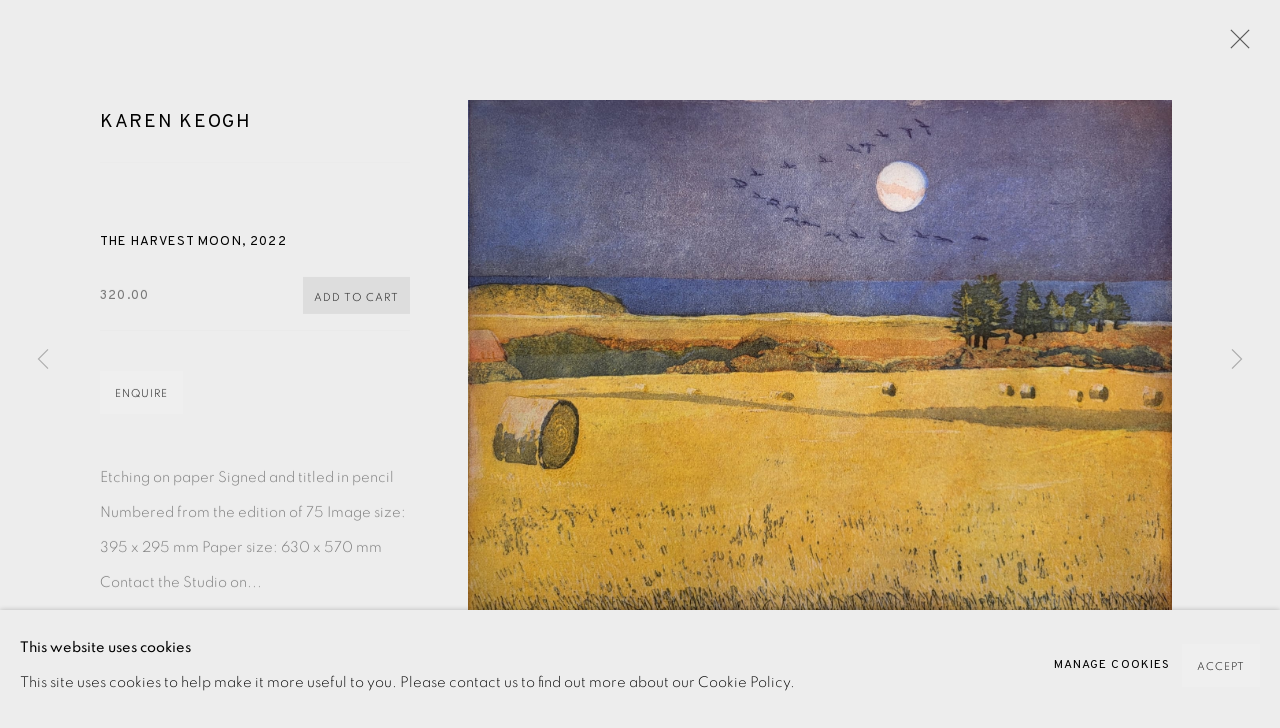

--- FILE ---
content_type: text/html; charset=utf-8
request_url: https://www.eamesfineart.com/artworks/18312-karen-keogh-the-harvest-moon-2022/
body_size: 10957
content:



                        
    <!DOCTYPE html>
    <!-- Site by Artlogic - https://artlogic.net -->
    <html lang="en">
        <head>
            <meta charset="utf-8">
            <title>Karen Keogh, The Harvest Moon, 2022 | Eames Fine Art</title>
        <meta property="og:site_name" content="Eames Fine Art" />
        <meta property="og:title" content="Karen Keogh, The Harvest Moon, 2022" />
        <meta property="og:description" content="Karen Keogh The Harvest Moon, 2022" />
        <meta property="og:image" content="https://artlogic-res.cloudinary.com/w_1800,h_1320,c_limit,f_auto,fl_lossy,q_auto/ws-eamesfineart/usr/images/artworks/main_image/items/d4/d49badb63b0845f6a6f51867dfe5794b/untitled-2.jpg" />
        <meta property="og:image:width" content="1800" />
        <meta property="og:image:height" content="1320" />
        <meta property="twitter:card" content="summary_large_image">
        <meta property="twitter:url" content="https://www.eamesfineart.com/artworks/18312-karen-keogh-the-harvest-moon-2022/">
        <meta property="twitter:title" content="Karen Keogh, The Harvest Moon, 2022">
        <meta property="twitter:description" content="Karen Keogh The Harvest Moon, 2022">
        <meta property="twitter:text:description" content="Karen Keogh The Harvest Moon, 2022">
        <meta property="twitter:image" content="https://artlogic-res.cloudinary.com/w_1800,h_1320,c_limit,f_auto,fl_lossy,q_auto/ws-eamesfineart/usr/images/artworks/main_image/items/d4/d49badb63b0845f6a6f51867dfe5794b/untitled-2.jpg">
        <link rel="canonical" href="https://www.eamesfineart.com/artworks/18312-karen-keogh-the-harvest-moon-2022/" />
        <meta name="google" content="notranslate" />
            <meta name="description" content="Karen Keogh The Harvest Moon, 2022" />
            <meta name="publication_date" content="2018-04-27 13:50:01" />
            <meta name="generator" content="Artlogic CMS - https://artlogic.net" />
            
            <meta name="accessibility_version" content="1.1"/>
            
            
                <meta name="viewport" content="width=device-width, minimum-scale=0.5, initial-scale=1.0" />

            

<link rel="icon" href="/usr/images/preferences/favicongreyround.ico" type="image/x-icon" />
<link rel="shortcut icon" href="/usr/images/preferences/favicongreyround.ico" type="image/x-icon" />

<meta name="application-name" content="Eames Fine Art"/>
<meta name="msapplication-TileColor" content="#ffffff"/>
            
            
            
                <link rel="stylesheet" media="print" href="/lib/g/2.0/styles/print.css">
                <link rel="stylesheet" media="print" href="/styles/print.css">

            <script>
            (window.Promise && window.Array.prototype.find) || document.write('<script src="/lib/js/polyfill/polyfill_es6.min.js"><\/script>');
            </script>


            
		<link data-context="helper" rel="stylesheet" type="text/css" href="/lib/webfonts/font-awesome/font-awesome-4.6.3/css/font-awesome.min.css?c=27042050002205&g=2e0be720df1239772b6bcf7c028cc840"/>
		<link data-context="helper" rel="stylesheet" type="text/css" href="/lib/archimedes/styles/archimedes-frontend-core.css?c=27042050002205&g=2e0be720df1239772b6bcf7c028cc840"/>
		<link data-context="helper" rel="stylesheet" type="text/css" href="/lib/archimedes/styles/accessibility.css?c=27042050002205&g=2e0be720df1239772b6bcf7c028cc840"/>
		<link data-context="helper" rel="stylesheet" type="text/css" href="/lib/jquery/1.12.4/plugins/jquery.archimedes-frontend-core-plugins-0.1.css?c=27042050002205&g=2e0be720df1239772b6bcf7c028cc840"/>
		<link data-context="helper" rel="stylesheet" type="text/css" href="/lib/jquery/1.12.4/plugins/fancybox-2.1.3/jquery.fancybox.css?c=27042050002205&g=2e0be720df1239772b6bcf7c028cc840"/>
		<link data-context="helper" rel="stylesheet" type="text/css" href="/lib/jquery/1.12.4/plugins/fancybox-2.1.3/jquery.fancybox.artlogic.css?c=27042050002205&g=2e0be720df1239772b6bcf7c028cc840"/>
		<link data-context="helper" rel="stylesheet" type="text/css" href="/lib/jquery/1.12.4/plugins/slick-1.8.1/slick.css?c=27042050002205&g=2e0be720df1239772b6bcf7c028cc840"/>
		<link data-context="helper" rel="stylesheet" type="text/css" href="/lib/jquery/plugins/pageload/1.1/jquery.pageload.1.1.css?c=27042050002205&g=2e0be720df1239772b6bcf7c028cc840"/>
		<link data-context="helper" rel="stylesheet" type="text/css" href="/core/dynamic_base.css?c=27042050002205&g=2e0be720df1239772b6bcf7c028cc840"/>
		<link data-context="helper" rel="stylesheet" type="text/css" href="/core/dynamic_main.css?c=27042050002205&g=2e0be720df1239772b6bcf7c028cc840"/>
		<link data-context="helper" rel="stylesheet" type="text/css" href="/core/user_custom.css?c=27042050002205&g=2e0be720df1239772b6bcf7c028cc840"/>
		<link data-context="helper" rel="stylesheet" type="text/css" href="/core/dynamic_responsive.css?c=27042050002205&g=2e0be720df1239772b6bcf7c028cc840"/>
		<link data-context="helper" rel="stylesheet" type="text/css" href="/lib/webfonts/artlogic-site-icons/artlogic-site-icons-1.0/artlogic-site-icons.css?c=27042050002205&g=2e0be720df1239772b6bcf7c028cc840"/>
		<link data-context="helper" rel="stylesheet" type="text/css" href="/lib/jquery/plugins/plyr/3.5.10/plyr.css?c=27042050002205&g=2e0be720df1239772b6bcf7c028cc840"/>
		<link data-context="helper" rel="stylesheet" type="text/css" href="/lib/styles/fouc_prevention.css?c=27042050002205&g=2e0be720df1239772b6bcf7c028cc840"/>
<!-- add crtical css to improve performance -->
		<script data-context="helper"  src="/lib/jquery/1.12.4/jquery-1.12.4.min.js?c=27042050002205&g=2e0be720df1239772b6bcf7c028cc840"></script>
		<script data-context="helper" defer src="/lib/g/2.0/scripts/webpack_import_helpers.js?c=27042050002205&g=2e0be720df1239772b6bcf7c028cc840"></script>
		<script data-context="helper" defer src="/lib/jquery/1.12.4/plugins/jquery.browser.min.js?c=27042050002205&g=2e0be720df1239772b6bcf7c028cc840"></script>
		<script data-context="helper" defer src="/lib/jquery/1.12.4/plugins/jquery.easing.min.js?c=27042050002205&g=2e0be720df1239772b6bcf7c028cc840"></script>
		<script data-context="helper" defer src="/lib/jquery/1.12.4/plugins/jquery.archimedes-frontend-core-plugins-0.1.js?c=27042050002205&g=2e0be720df1239772b6bcf7c028cc840"></script>
		<script data-context="helper" defer src="/lib/jquery/1.12.4/plugins/jquery.fitvids.js?c=27042050002205&g=2e0be720df1239772b6bcf7c028cc840"></script>
		<script data-context="helper" defer src="/core/dynamic.js?c=27042050002205&g=2e0be720df1239772b6bcf7c028cc840"></script>
		<script data-context="helper" defer src="/lib/archimedes/scripts/archimedes-frontend-core.js?c=27042050002205&g=2e0be720df1239772b6bcf7c028cc840"></script>
		<script data-context="helper" defer src="/lib/archimedes/scripts/archimedes-frontend-modules.js?c=27042050002205&g=2e0be720df1239772b6bcf7c028cc840"></script>
		<script data-context="helper" type="module"  traceurOptions="--async-functions" src="/lib/g/2.0/scripts/galleries_js_loader__mjs.js?c=27042050002205&g=2e0be720df1239772b6bcf7c028cc840"></script>
		<script data-context="helper" defer src="/lib/g/2.0/scripts/feature_panels.js?c=27042050002205&g=2e0be720df1239772b6bcf7c028cc840"></script>
		<script data-context="helper" defer src="/lib/g/themes/monochrome/2.0/scripts/script.js?c=27042050002205&g=2e0be720df1239772b6bcf7c028cc840"></script>
		<script data-context="helper" defer src="/lib/archimedes/scripts/json2.js?c=27042050002205&g=2e0be720df1239772b6bcf7c028cc840"></script>
		<script data-context="helper" defer src="/lib/archimedes/scripts/shop.js?c=27042050002205&g=2e0be720df1239772b6bcf7c028cc840"></script>
		<script data-context="helper" defer src="/lib/archimedes/scripts/recaptcha.js?c=27042050002205&g=2e0be720df1239772b6bcf7c028cc840"></script>
            
            

            
                


    <script>
        function get_cookie_preference(category) {
            result = false;
            try {
                var cookie_preferences = localStorage.getItem('cookie_preferences') || "";
                if (cookie_preferences) {
                    cookie_preferences = JSON.parse(cookie_preferences);
                    if (cookie_preferences.date) {
                        var expires_on = new Date(cookie_preferences.date);
                        expires_on.setDate(expires_on.getDate() + 365);
                        console.log('cookie preferences expire on', expires_on.toISOString());
                        var valid = expires_on > new Date();
                        if (valid && cookie_preferences.hasOwnProperty(category) && cookie_preferences[category]) {
                            result = true;
                        }
                    }
                }
            }
            catch(e) {
                console.warn('get_cookie_preference() failed');
                return result;
            }
            return result;
        }

        window.google_analytics_init = function(page){
            var collectConsent = true;
            var useConsentMode = false;
            var analyticsProperties = ['UA-136618251-31'];
            var analyticsCookieType = 'statistics';
            var disableGa = false;
            var sendToArtlogic = true;
            var artlogicProperties = {
                'UA': 'UA-157296318-1',
                'GA': 'G-GLQ6WNJKR5',
            };

            analyticsProperties = analyticsProperties.concat(Object.values(artlogicProperties));

            var uaAnalyticsProperties = analyticsProperties.filter((p) => p.startsWith('UA-'));
            var ga4AnalyticsProperties = analyticsProperties.filter((p) => p.startsWith('G-')).concat(analyticsProperties.filter((p) => p.startsWith('AW-')));

            if (collectConsent) {
                disableGa = !get_cookie_preference(analyticsCookieType);

                for (var i=0; i < analyticsProperties.length; i++){
                    var key = 'ga-disable-' + analyticsProperties[i];

                    window[key] = disableGa;
                }

                if (disableGa) {
                    if (document.cookie.length) {
                        var cookieList = document.cookie.split(/; */);

                        for (var i=0; i < cookieList.length; i++) {
                            var splitCookie = cookieList[i].split('='); //this.split('=');

                            if (splitCookie[0].indexOf('_ga') == 0 || splitCookie[0].indexOf('_gid') == 0 || splitCookie[0].indexOf('__utm') == 0) {
                                //h.deleteCookie(splitCookie[0]);
                                var domain = location.hostname;
                                var cookie_name = splitCookie[0];
                                document.cookie =
                                    cookie_name + "=" + ";path=/;domain="+domain+";expires=Thu, 01 Jan 1970 00:00:01 GMT";
                                // now delete the version without a subdomain
                                domain = domain.split('.');
                                domain.shift();
                                domain = domain.join('.');
                                document.cookie =
                                    cookie_name + "=" + ";path=/;domain="+domain+";expires=Thu, 01 Jan 1970 00:00:01 GMT";
                            }
                        }
                    }
                }
            }

            if (uaAnalyticsProperties.length) {
                (function(i,s,o,g,r,a,m){i['GoogleAnalyticsObject']=r;i[r]=i[r]||function(){
                (i[r].q=i[r].q||[]).push(arguments)},i[r].l=1*new Date();a=s.createElement(o),
                m=s.getElementsByTagName(o)[0];a.async=1;a.src=g;m.parentNode.insertBefore(a,m)
                })(window,document,'script','//www.google-analytics.com/analytics.js','ga');


                if (!disableGa) {
                    var anonymizeIps = false;

                    for (var i=0; i < uaAnalyticsProperties.length; i++) {
                        var propertyKey = '';

                        if (i > 0) {
                            propertyKey = 'tracker' + String(i + 1);
                        }

                        var createArgs = [
                            'create',
                            uaAnalyticsProperties[i],
                            'auto',
                        ];

                        if (propertyKey) {
                            createArgs.push({'name': propertyKey});
                        }

                        ga.apply(null, createArgs);

                        if (anonymizeIps) {
                            ga('set', 'anonymizeIp', true);
                        }

                        var pageViewArgs = [
                            propertyKey ? propertyKey + '.send' : 'send',
                            'pageview'
                        ]

                        if (page) {
                            pageViewArgs.push(page)
                        }

                        ga.apply(null, pageViewArgs);
                    }

                    if (sendToArtlogic) {
                        ga('create', 'UA-157296318-1', 'auto', {'name': 'artlogic_tracker'});

                        if (anonymizeIps) {
                            ga('set', 'anonymizeIp', true);
                        }

                        var pageViewArgs = [
                            'artlogic_tracker.send',
                            'pageview'
                        ]

                        if (page) {
                            pageViewArgs.push(page)
                        }

                        ga.apply(null, pageViewArgs);
                    }
                }
            }

            if (ga4AnalyticsProperties.length) {
                if (!disableGa || useConsentMode) {
                    (function(d, script) {
                        script = d.createElement('script');
                        script.type = 'text/javascript';
                        script.async = true;
                        script.src = 'https://www.googletagmanager.com/gtag/js?id=' + ga4AnalyticsProperties[0];
                        d.getElementsByTagName('head')[0].appendChild(script);
                    }(document));

                    window.dataLayer = window.dataLayer || [];
                    window.gtag = function (){dataLayer.push(arguments);}
                    window.gtag('js', new Date());

                    if (useConsentMode) {
                        gtag('consent', 'default', {
                            'ad_storage': 'denied',
                            'analytics_storage': 'denied',
                            'functionality_storage': 'denied',
                            'personalization_storage': 'denied',
                            'security': 'denied',
                        });

                        if (disableGa) {
                            // If this has previously been granted, it will need set back to denied (ie on cookie change)
                            gtag('consent', 'update', {
                                'analytics_storage': 'denied',
                            });
                        } else {
                            gtag('consent', 'update', {
                                'analytics_storage': 'granted',
                            });
                        }
                    }

                    for (var i=0; i < ga4AnalyticsProperties.length; i++) {
                        window.gtag('config', ga4AnalyticsProperties[i]);
                    }

                }
            }
        }

        var waitForPageLoad = true;

        if (waitForPageLoad) {
            window.addEventListener('load', function() {
                window.google_analytics_init();
                window.archimedes.archimedes_core.analytics.init();
            });
        } else {
            window.google_analytics_init();
        }
    </script>

            
            
            
            <noscript> 
                <style>
                    body {
                        opacity: 1 !important;
                    }
                </style>
            </noscript>
        </head>
        
        
        
        <body class="section-artworks page-artworks site-responsive responsive-top-size-1250 responsive-nav-slide-nav responsive-nav-side-position-fullscreen responsive-layout-forced-lists responsive-layout-forced-image-lists responsive-layout-forced-tile-lists analytics-track-all-links site-lib-version-2-0 scroll_sub_nav_enabled responsive_src_image_sizing hero_heading_title_position_overlay add_to_calendar_event_date_dropdown page-param-18312-karen-keogh-the-harvest-moon-2022 page-param-id-18312 page-param-type-artwork_id  layout-fixed-header site-type-template pageload-ajax-navigation-active layout-animation-enabled layout-lazyload-enabled prevent_user_image_save theme-preset_light_mode" data-viewport-width="1024" data-site-name="eamesfineart" data-pathname="/artworks/18312-karen-keogh-the-harvest-moon-2022/"
    style="opacity: 0;"

>
            <script>document.getElementsByTagName('body')[0].className+=' browser-js-enabled';</script>
            


            
            






        <div id="responsive_slide_nav_content_wrapper">

    <div id="container">

        
    


    <div class="header-fixed-wrapper header-fixed-wrapper-no-follow">
    <header id="header" class="clearwithin header_fixed header_fixed_no_follow header_transparent   header_layout_left">
        <div class="inner clearwithin">

            


<div id="logo" class=" user-custom-logo-image auto_brightness_disabled"><a href="/">Eames Fine Art</a><span class="logo-variant-light"></span><span class="logo-variant-dark"></span></div>


            
                <div id="skiplink-container">
                    <div>
                        <a href="#main_content" class="skiplink">Skip to main content</a>
                    </div>
                </div>
            
        
            <div class="header-ui-wrapper">

                    <div id="responsive_slide_nav_wrapper" class="mobile_menu_align_left" data-nav-items-animation-delay>
                        <div id="responsive_slide_nav_wrapper_inner" data-responsive-top-size=1250>
                        
                            <nav id="top_nav" aria-label="Main site" class="navigation noprint clearwithin">
                                
<div id="top_nav_reveal" class="hidden"><ul><li><a href="#" role="button" aria-label="Close">Menu</a></li></ul></div>

        <ul class="topnav">
		<li class="topnav-filepath-new-in topnav-label-new-acquisitions topnav-id-29"><a href="/new-in-/" aria-label="NEW ACQUISITIONS">NEW ACQUISITIONS</a></li>
		<li class="topnav-filepath-artists topnav-label-artists topnav-id-11"><a href="/artists/" aria-label="ARTISTS">ARTISTS</a></li>
		<li class="topnav-filepath-viewing-room topnav-label-exhibitions topnav-id-27"><a href="/viewing-room/" aria-label="EXHIBITIONS">EXHIBITIONS</a></li>
		<li class="topnav-filepath-publications topnav-label-publications topnav-id-16"><a href="/publications/" aria-label="Publications">Publications</a></li>
		<li class="topnav-filepath-video topnav-label-films topnav-id-19"><a href="/video/" aria-label="FILMS">FILMS</a></li>
		<li class="topnav-filepath-events topnav-label-events topnav-id-14"><a href="/events/" aria-label="EVENTS">EVENTS</a></li>
		<li class="topnav-filepath-blog topnav-label-blog topnav-id-21"><a href="/blog/" aria-label="Blog">Blog</a></li>
		<li class="topnav-filepath-contact topnav-label-about-us topnav-id-20 last"><a href="/contact/" aria-label="ABOUT US">ABOUT US</a></li>
	</ul>


                                
                                



                                
                                    <div id="topnav_search" class="header_quick_search noprint">
                                        <form method="get" action="/search/" id="topnav_search_form">
                                            <input id="topnav_search_field" type="text" class="header_quicksearch_field inputField" aria-label="Search" data-default-value="Search" value="" name="search" />
                                                <a href="javascript:void(0)" id="topnav_search_btn" class="header_quicksearch_btn link" aria-label="Submit search" role="button"><i class="quicksearch-icon"></i></a>
                                            <input type="submit" class="nojsSubmit" aria-label="Submit search" value="Go" style="display: none;" />
                                        </form>
                                    </div>
                            </nav>
                            <div class="header_social_links_mobile clearwithin">
                                <div id="instagram" class="social_links_item"><a href="https://www.instagram.com/eamesfineart/" class=""><span class="social_media_icon instagram"></span>Instagram<span class="screen-reader-only">, opens in a new tab.</span></a></div><div id="email" class="social_links_item"><a href="/contact/form/" class="link-no-ajax"><span class="social_media_icon email"></span>Send an email</a></div><div id="mailinglist" class="social_links_item"><a href="/sign-up/" class=""><span class="social_media_icon mailinglist"></span>Join the mailing list</a></div>
                            </div>
                        
                        </div>
                    </div>
                

                <div class="header-icons-wrapper  active social-links-active cart-icon-active">
                    
                    
                        <div id="header_quick_search" class="header_quick_search noprint header_quick_search_reveal">
                            <form method="get" action="/search/" id="header_quicksearch_form">
                                <input id="header_quicksearch_field" type="text" class="header_quicksearch_field inputField" aria-label="Submit" data-default-value="Search" value="" name="search" placeholder="Search" />
                                <a href="javascript:void(0)" id="header_quicksearch_btn" class="header_quicksearch_btn link" aria-label="Submit search"><i class="quicksearch-icon"></i></a>
                                <input type="submit" class="nojsSubmit" value="Go" aria-label="Submit search" style="display: none;" />
                            </form>
                        </div>

                        



<!--excludeindexstart-->
<div id="store_cart_widget" class="">
    <div class="store_cart_widget_inner">
        <div id="scw_heading"><a href="/store/basket/" class="scw_checkout_link">Cart</a></div>
        <div id="scw_items">
            <a href="/store/basket/" aria-label="Your store basket is empty" data-currency="&pound;">
                <span class="scw_total_items"><span class="scw_total_count">0</span><span class="scw_total_items_text"> items</span></span>
               

                    <span class="scw_total_price">
                        <span class="scw_total_price_currency widget_currency">&pound;</span>
                        <span class="scw_total_price_amount widget_total_price" 
                                data-cart_include_vat_in_price="False" 
                                data-total_price_without_vat_in_base_currency="0" 
                                data-total_price_with_vat_in_base_currency="0"
                                data-conversion_rate='{"GBP": {"conversion_rate": 1, "name": "&pound;", "stripe_code": "gbp"}}'
                                data-count="0">
                        </span>
                    </span>
      
                
            </a>
        </div>
        <div id="scw_checkout">
            <div class="scw_checkout_button"><a href="/store/basket/" class="scw_checkout_link">Checkout</a></div>
        </div>
            <div id="scw_popup" class="hidden scw_popup_always_show">
                <div id="scw_popup_inner">
                    <h3>Item added to cart</h3>
                    <div id="scw_popup_buttons_container">
                        <div class="button"><a href="/store/basket/">View cart & checkout</a></div>
                        <div id="scw_popup_close" class="link"><a href="#">Continue shopping</a></div>
                    </div>
                    <div class="clear"></div>
                </div>
            </div>
        
    </div>
</div>
<!--excludeindexend-->

                    
                        <div class="header_social_links_desktop clearwithin">
                            <div id="instagram" class="social_links_item"><a href="https://www.instagram.com/eamesfineart/" class=""><span class="social_media_icon instagram"></span>Instagram<span class="screen-reader-only">, opens in a new tab.</span></a></div><div id="email" class="social_links_item"><a href="/contact/form/" class="link-no-ajax"><span class="social_media_icon email"></span>Send an email</a></div><div id="mailinglist" class="social_links_item"><a href="/sign-up/" class=""><span class="social_media_icon mailinglist"></span>Join the mailing list</a></div>
                        </div>
     
                        <div id="slide_nav_reveal" tabindex="0" role="button">Menu</div>
                </div>
                
                

                



                

                
            </div>
        </div>
        



    </header>
    </div>



        

        <div id="main_content" role="main" class="clearwithin">
            <!--contentstart-->
            







<div class="artworks-page-detail-view-container artworks-page-container ">

    <div class="artworks-header heading_wrapper clearwithin ">
        
        <div id="h1_wrapper">
            <h1>
                    <a href="/artworks/">GLOSSARY</a>
            </h1>
        </div>
       
            



    <div id="sub_nav" class="navigation navigation_has_multi_level clearwithin" role="navigation" aria-label="Artwork categories">
        <div class="inner">
            <ul>
                    
                    <li class="active artwork-category-link-all"><a href="/artworks/" aria-label="All (current nav item)">All</a></li>
                    
                        <li class="artwork-category-link-beyond-cape-wrath">
                            <a href="/artworks/categories/57/" >Beyond Cape Wrath</a>
                        </li>
                    
                        <li class="artwork-category-link-ceramics">
                            <a href="/artworks/categories/47/" >Ceramics</a>
                        </li>
                    
                        <li class="artwork-category-link-fragments">
                            <a href="/artworks/categories/65/" >Fragments</a>
                        </li>
                    
                        <li class="artwork-category-link-greenwich">
                            <a href="/artworks/categories/50/" >Greenwich</a>
                        </li>
                    
                        <li class="artwork-category-link-high-islands">
                            <a href="/artworks/categories/51/" >High Islands</a>
                        </li>
                    
                        <li class="artwork-category-link-lockdown">
                            <a href="/artworks/categories/63/" >Lockdown</a>
                        </li>
                    
                        <li class="artwork-category-link-malin">
                            <a href="/artworks/categories/55/" >Malin</a>
                        </li>
                    
                        <li class="artwork-category-link-new-work-2025">
                            <a href="/artworks/categories/49/" >New Work 2025</a>
                        </li>
                    
                        <li class="artwork-category-link-print">
                            <a href="/artworks/categories/48/" >Print</a>
                        </li>
                    
                        <li class="artwork-category-link-reading-the-landscape-">
                            <a href="/artworks/categories/62/" >Reading the Landscape </a>
                        </li>
                    
                        <li class="artwork-category-link-saltburn-to-flambororgh">
                            <a href="/artworks/categories/59/" >Saltburn to Flambororgh</a>
                        </li>
                    
                        <li class="artwork-category-link-shannon">
                            <a href="/artworks/categories/54/" >Shannon</a>
                        </li>
                    
                        <li class="artwork-category-link-shetland">
                            <a href="/artworks/categories/58/" >Shetland</a>
                        </li>
                    
                        <li class="artwork-category-link-skellig-revisited">
                            <a href="/artworks/categories/60/" >Skellig Revisited</a>
                        </li>
                    
                        <li class="artwork-category-link-st-kilda-revisited">
                            <a href="/artworks/categories/56/" >St Kilda Revisited</a>
                        </li>
                    
                        <li class="artwork-category-link-the-barra-isles">
                            <a href="/artworks/categories/61/" >The Barra Isles</a>
                        </li>
                    
                        <li class="artwork-category-link-the-furthest-lands">
                            <a href="/artworks/categories/52/" >The Furthest Lands</a>
                        </li>
                    
                        <li class="artwork-category-link-line-blocks">
                            <a href="/artworks/categories/37/" >Line blocks</a>
                        </li>
                    
                        <li class="artwork-category-link-pastels">
                            <a href="/artworks/categories/39/" >Pastels</a>
                        </li>
                    
                        <li class="artwork-category-link-painting">
                            <a href="/artworks/categories/1/" >Painting</a>
                        </li>
                    
                        <li class="artwork-category-link-lithograph">
                            <a href="/artworks/categories/7/" >Lithograph</a>
                        </li>
                    
                        <li class="artwork-category-link-photogravure">
                            <a href="/artworks/categories/11/" >Photogravure</a>
                        </li>
                    
                        <li class="artwork-category-link-linocut-">
                            <a href="/artworks/categories/12/" >Linocut </a>
                        </li>
                    
                        <li class="artwork-category-link-monotype">
                            <a href="/artworks/categories/13/" >Monotype</a>
                        </li>
                    
                        <li class="artwork-category-link-watercolour">
                            <a href="/artworks/categories/14/" >Watercolour</a>
                        </li>
                    
                        <li class="artwork-category-link-drypoint">
                            <a href="/artworks/categories/15/" >Drypoint</a>
                        </li>
                    
                        <li class="artwork-category-link-etching">
                            <a href="/artworks/categories/16/" >Etching</a>
                        </li>
                    
                        <li class="artwork-category-link-silkscreen">
                            <a href="/artworks/categories/17/" >Silkscreen</a>
                        </li>
                    
                        <li class="artwork-category-link-woodblock">
                            <a href="/artworks/categories/18/" >Woodblock</a>
                        </li>
                    
                        <li class="artwork-category-link-chine-collé">
                            <a href="/artworks/categories/21/" >Chine-Collé</a>
                        </li>
                    
                        <li class="artwork-category-link-ink-drawing">
                            <a href="/artworks/categories/22/" >Ink Drawing</a>
                        </li>
                    
                        <li class="artwork-category-link-pencil-drawing">
                            <a href="/artworks/categories/23/" >Pencil drawing</a>
                        </li>
                    
                        <li class="artwork-category-link-mokuhanga">
                            <a href="/artworks/categories/27/" >Mokuhanga</a>
                        </li>
                    
                        <li class="artwork-category-link-engraving">
                            <a href="/artworks/categories/29/" >Engraving</a>
                        </li>
                    
                        <li class="artwork-category-link-monoprint">
                            <a href="/artworks/categories/31/" >Monoprint</a>
                        </li>
                    
                        <li class="artwork-category-link-mezzotint">
                            <a href="/artworks/categories/32/" >Mezzotint</a>
                        </li>
                    
                        <li class="artwork-category-link-carborundum">
                            <a href="/artworks/categories/35/" >Carborundum</a>
                        </li>
            </ul>
        </div>
    </div>


        
    </div>
    

        <div class="subsection-artworks-detail-view">

            
            




















    
    
    

    
    










<div class="artwork_detail_wrapper site-popup-enabled-content"
     data-pageload-popup-fallback-close-path="/artworks/">

    <div id="image_gallery" 
         class="clearwithin record-layout-standard artwork image_gallery_has_caption" 
         
         data-search-record-type="artworks" data-search-record-id="18312"
    >

            <div class="draginner">
            <div id="image_container_wrapper">
        
        <div id="image_container"
             class=" "
             data-record-type="artwork">


                    
                        

                            
                            <div class="item">
                                <span class="image" data-width="3137" data-height="2317">
                                        <a href="https://artlogic-res.cloudinary.com/w_2400,h_2400,c_limit,f_auto,fl_lossy,q_auto/ws-eamesfineart/usr/images/artworks/main_image/items/d4/d49badb63b0845f6a6f51867dfe5794b/untitled-2.jpg"
                                           class="  image_popup image_popup_zoom"
                                           data-fancybox-group="group1"
                                           data-fancybox-title="<div class=&#34;artist&#34;>Karen Keogh</div><div class=&#34;title_and_year&#34;><span class=&#34;title_and_year_title&#34;>The Harvest Moon</span>, <span class=&#34;title_and_year_year&#34;>2022</span></div>" data-popup_zoom_image="https://artlogic-res.cloudinary.com/w_2000,h_2000,c_limit,f_auto,fl_lossy,q_auto/ws-eamesfineart/usr/images/artworks/main_image/items/d4/d49badb63b0845f6a6f51867dfe5794b/untitled-2.jpg">
                                            <span class="screen-reader-only">Open a larger version of the following image in a popup:</span>

                                    <img src="[data-uri]"

                                         data-src="https://artlogic-res.cloudinary.com/w_1800,h_1320,c_limit,f_auto,fl_lossy,q_auto/ws-eamesfineart/usr/images/artworks/main_image/items/d4/d49badb63b0845f6a6f51867dfe5794b/untitled-2.jpg"

                                         alt="Karen Keogh, The Harvest Moon, 2022"

                                         class=""
                                         />

                                        </a>
                                    </span>

                            </span>
                            </div>


        </div>
            </div>

        <div id="content_module" class="clearwithin">

                <div class="artwork_details_wrapper clearwithin  ">



                    

                        <h1 class="artist">
                                <a href="/artists/72-karen-keogh/">Karen Keogh</a>
                        </h1>


                            <div class="subtitle">
                                <span class="title">The Harvest Moon</span><span class="comma">, </span><span class="year">2022</span>
                            </div>




                                


    
    <div class="store_add_to_cart_container clearwithin">
            

        <div class="store_add_to_cart_buttons">
            <div class="store_item_group  ">
                <div class="store_items_container store_items_standard"><div class="store-item-switch item-without-extra ">
            <div class=" transparent store_item store_item_dynamic_status     clearwithin" data-uid="b27c4ecc9b5ff725e5bff599fbbc559a">
                <div class="title">Karen Keogh, The Harvest Moon, 2022</div>
            <div class="details" hidden>
                
            </div>
        
            <div class="price sold_out_dynamic hidden" style="display:none">Sold</div>
            <div class="price">
                <span class="sale_label"></span>
                 320.00
                
                
            </div>
            <input type="hidden" name="price" value="320.00" />
            <input type="hidden" name="price_without_vat" value="320.00" />
            <input type="hidden" name="include_vat_in_price" value="False" />
            <input type="hidden" name="vat_rate" value="0" />
            <input type="hidden" name="editable_price" value="0" />
            <input type="hidden" name="extras_enabled" value="" />
            <input type="hidden" name="extras_option" value="" />
        
                <input type="hidden" name="api_datasource" value="" />
                <input type="hidden" name="api_datasource_key" value="" />
                <input type="hidden" name="api_datasource_shortname" value="" />

                <input type="hidden" name="sale_mode" value="" />
                <input type="hidden" name="stock_number" value="" />
                <input type="hidden" name="title" value="Karen Keogh, The Harvest Moon, 2022" />
                <input type="hidden" name="image" value="https://artlogic-res.cloudinary.com/w_50,h_50,c_fill,f_auto,fl_lossy,q_auto/ws-eamesfineart/usr/images/artworks/main_image/items/d4/d49badb63b0845f6a6f51867dfe5794b/untitled-2.jpg" />
                <input type="hidden" name="weight" value="200" />
                <input type="hidden" name="details" value="" />

                <input type="hidden" name="key" value="b27c4ecc9b5ff725e5bff599fbbc559a" />
                <input type="hidden" name="modification_hash" value="702bc057ed3ace811630c3df5f8deae2" />
                <input type="hidden" name="recid" value="18312" />
                <input type="hidden" name="recuid" value="" />
                <input type="hidden" name="table_name" value="artworks" />
                <input type="hidden" name="variant_rec_id" value="" />
                <input type="hidden" name="item_url" value="/artworks/18312-karen-keogh-the-harvest-moon-2022/" />
                <input type="hidden" name="email_confirmation_instructions" value="" />
                <input type="hidden" name="email_confirmation_instructions2" value="" />
                <input type="hidden" name="shipping_packing_cost" value="" />
                <input type="hidden" name="shipping_packed_multiples_together" value="" />
                <input type="hidden" name="is_margin_scheme" value="" />
                <input type="hidden" name="preorder" value="" />
                <input type="hidden" name="preorder_limit" value="" />
                <input type="hidden" name="preorder_quantity" value="" />
                
                <div class="store_item_controls">
                    <div class="store_item_add_container">

                        <div class="quantity">
                            <input type="text" name="qty" value="1" class="focustrap-ignore"/>
                            <input type="hidden" name="show_qty" value="1"/>
                            <input type="hidden" name="max_qty" value="1" />
                            
                        </div>
                        <button class="store_item_add_to_cart button button_compact"><span>Add to cart</span></button>

                    </div>
        
                    <div class="store_item_remove_container" style="display:none">
                        <div class="store_item_total">
                            <span class="store_item_total_number">0</span>
                            in cart
                        </div>
                        <button class="store_item_remove_from_cart"><span>Remove</span></button>
                    </div>
            
                </div>
        
            </div>
        </div></div>
            </div>
        </div>

        <div class="store_item_enquire clearwithin">
        </div>

    </div>
        
    <div class="clear"></div>

                                










                                <div class="enquire">
            <!--excludeindexstart-->
            <div class="enquire_button_container clearwithin ">
                <div class="button"><a href="javascript:void(0)" role="button" class="website_contact_form link-no-ajax" data-contact-form-stock-number="" data-contact-form-item-table="artworks" data-contact-form-item-id="18312" data-contact-form-details="%3Cdiv%20class%3D%22artist%22%3EKaren%20Keogh%3C/div%3E%3Cdiv%20class%3D%22title_and_year%22%3E%3Cspan%20class%3D%22title_and_year_title%22%3EThe%20Harvest%20Moon%3C/span%3E%2C%20%3Cspan%20class%3D%22title_and_year_year%22%3E2022%3C/span%3E%3C/div%3E" data-contact-form-image="https://artlogic-res.cloudinary.com/w_75,h_75,c_fill,f_auto,fl_lossy,q_auto/ws-eamesfineart/usr/images/artworks/main_image/items/d4/d49badb63b0845f6a6f51867dfe5794b/untitled-2.jpg" data-contact-form-hide-context="" data-contact-form-to="" data-contact-form-to-bcc=""   data-contact-form-artist-interest="Karen Keogh" data-contact-form-artwork-interest="The Harvest Moon">Enquire</a></div>
                <div class="enquire_link_simple_artwork_details hidden">%3Cdiv%20class%3D%22artist%22%3EKaren%20Keogh%3C/div%3E%3Cdiv%20class%3D%22title_and_year%22%3E%3Cspan%20class%3D%22title_and_year_title%22%3EThe%20Harvest%20Moon%3C/span%3E%2C%20%3Cspan%20class%3D%22title_and_year_year%22%3E2022%3C/span%3E%3C/div%3E</div>
            </div>
            <!--excludeindexend-->
        </div>






                    <!--excludeindexstart-->
                    <div class="clear"></div>
                    


                    <div class="visualisation-tools horizontal-view">




                    </div>
                    <!--excludeindexend-->



                        

                    <div id="artwork_description_container" class="detail_view_module">
                        <div id="artwork_description" class="description prose">
                                   Etching on paper Signed and titled in pencil Numbered from the edition of 75 Image size: 395 x 295 mm Paper size: 630 x 570 mm Contact the Studio on...
                        </div>
                    </div>

                <div id="artwork_description2_reveal_button" class="link detail_view_module">
                    <a href="#"
                       role="button"
                       aria-expanded="false"
                       aria-label="Reveal more details about this work">Read more</a>
                </div>

                <div id="artwork_description_2" class="hidden" tabindex=-1>
                    <div class="detail_view_module prose">
                                                    <p class="p1">Etching on paper</p>
<p class="p1">Signed and titled in pencil</p>
<p class="p1">Numbered from the edition of 75</p>
<p class="p1">&nbsp;</p>
<p class="p1">Image size: 395 x 295 mm</p>
<p class="p1">Paper size: 630 x 570 mm</p>
<p class="p1">&nbsp;</p>
<p class="p1"><span>Contact the Studio on 0207 407 6561 for framing options and prices</span></p>
                    </div>





                    <div id="artwork_description2_hide_button" class="link detail_view_module hidden">
                        <a href="#" role="button"   aria-expanded="true">Close full details</a>
                    </div>
                </div>



























                            <!--excludeindexstart-->

                            



    <script>
        var addthis_config = {
            data_track_addressbar: false,
            services_exclude: 'print, gmail, stumbleupon, more, google',
            ui_click: true, data_ga_tracker: 'UA-136618251-31',
            data_ga_property: 'UA-136618251-31',
            data_ga_social: true,
            ui_use_css: true,
            data_use_cookies_ondomain: false,
            data_use_cookies: false
        };

    </script>
    <div class="social_sharing_wrap not-prose clearwithin">


        

        

        <div class="link share_link popup_vertical_link  retain_dropdown_dom_position" data-link-type="share_link">
            <a href="#" role="button" aria-haspopup="true" aria-expanded="false">Share</a>

                
                <div id="social_sharing" class="social_sharing popup_links_parent">
                <div id="relative_social_sharing" class="relative_social_sharing">
                <div id="social_sharing_links" class="social_sharing_links popup_vertical dropdown_closed addthis_toolbox popup_links">
                        <ul>
                        
                            
                                <li class="social_links_item">
                                    <a href="https://www.facebook.com/sharer.php?u=http://www.eamesfineart.com/artworks/18312-karen-keogh-the-harvest-moon-2022/" target="_blank" class="addthis_button_facebook">
                                        <span class="add_this_social_media_icon facebook"></span>Facebook
                                    </a>
                                </li>
                            
                                <li class="social_links_item">
                                    <a href="https://x.com/share?url=http://www.eamesfineart.com/artworks/18312-karen-keogh-the-harvest-moon-2022/" target="_blank" class="addthis_button_x">
                                        <span class="add_this_social_media_icon x"></span>X
                                    </a>
                                </li>
                            
                                <li class="social_links_item">
                                    <a href="https://www.pinterest.com/pin/create/button/?url=https%3A//www.eamesfineart.com/artworks/18312-karen-keogh-the-harvest-moon-2022/&media=&description=Karen%20Keogh%2C%20The%20Harvest%20Moon%2C%202022" target="_blank" class="addthis_button_pinterest_share">
                                        <span class="add_this_social_media_icon pinterest"></span>Pinterest
                                    </a>
                                </li>
                            
                                <li class="social_links_item">
                                    <a href="https://www.tumblr.com/share/link?url=http://www.eamesfineart.com/artworks/18312-karen-keogh-the-harvest-moon-2022/" target="_blank" class="addthis_button_tumblr">
                                        <span class="add_this_social_media_icon tumblr"></span>Tumblr
                                    </a>
                                </li>
                            
                                <li class="social_links_item">
                                    <a href="mailto:?subject=Karen%20Keogh%2C%20The%20Harvest%20Moon%2C%202022&body= http://www.eamesfineart.com/artworks/18312-karen-keogh-the-harvest-moon-2022/" target="_blank" class="addthis_button_email">
                                        <span class="add_this_social_media_icon email"></span>Email
                                    </a>
                                </li>
                        </ul>
                </div>
                </div>
                </div>
                
        

        </div>



    </div>


                        
        <div class="page_stats pagination_controls" id="page_stats_0">
            <div class="ps_links">
                    <div class="ps_item pagination_controls_prev"><a href="/artworks/17753-karen-keogh-the-ferrymans-crossing-2022/"
                                                                     class="ps_link ps_previous focustrap-ignore">Previous</a>
                    </div>
                <div class="ps_item sep">|</div>
                    <div class="ps_item pagination_controls_next"><a href="/artworks/18313-karen-keogh-reflections.-stourhead-2022/"
                                                                     class="ps_link ps_next focustrap-ignore">Next</a>
                    </div>
            </div>
            <div class="ps_pages">
                <div class="ps_pages_indented">
                    <div class="ps_page_number">821&nbsp;</div>
                    <div class="left">of
                        &nbsp;4534</div>
                </div>
            </div>
            <div class="clear"></div>
        </div>


                            <!--excludeindexend-->



                </div>
        </div>



        
    

            </div>
            <div class="draginner_loader loader_basic"></div>
</div>




        </div>


</div>

            <!--contentend-->
        </div>

        


            
                

























<div id="footer" role="contentinfo" class=" advanced_footer">
    <div class="inner">
            
            <div class="advanced_footer_item advanced_footer_item_1">
                <h5 class="item">EAMES FINE ART GALLERY | PRINT ROOM | COLLECTORS' STUDIO | ATELIER</h5>
<p> </p>
<p><a href="https://www.eamesfineart.com/contact/" target="_self"><span class="cms_gray">CONTACT US</span></a></p>
<p class="cms_gray"><a href="/sign-up/" target="_self">JOIN OUR MAILING LIST</a></p>
            </div>
            <div class="advanced_footer_item advanced_footer_item_2">
                <h2> </h2>
<h2> </h2>
            </div>

            
    
        <div id="social_links" class="clearwithin">
            <div id="instagram" class="social_links_item"><a href="https://www.instagram.com/eamesfineart/" class=""><span class="social_media_icon instagram"></span>Instagram<span class="screen-reader-only">, opens in a new tab.</span></a></div><div id="email" class="social_links_item"><a href="/contact/form/" class="link-no-ajax"><span class="social_media_icon email"></span>Send an email</a></div><div id="mailinglist" class="social_links_item"><a href="/sign-up/" class=""><span class="social_media_icon mailinglist"></span>Join the mailing list</a></div>
        </div>

            <div class="clear"></div>
            
    <div class="copyright">
            
    <div class="small-links-container">
            <div class="privacy-policy"><a href="/privacy-policy/">Privacy Policy</a></div>
            <div class="privacy-policy"><a href="/accessibility-policy/">Accessibility Policy</a></div>
            <div class="cookie_notification_preferences"><a href="javascript:void(0)" role="button" class="link-no-ajax">Manage cookies</a></div>
            <div id="terms_conditions_url"><a href="/terms-and-conditions/">Payment, Framing, Collections & Delivery</a></div>



    </div>

        <div id="copyright" class="noprint">
            <div class="copyright-text">
                    Copyright &copy; 2026 Eames Fine Art
            </div>
                
        
        <div id="artlogic" class="noprint"><a href="https://artlogic.net/" target="_blank" rel="noopener noreferrer">
                Site by Artlogic
        </a></div>

        </div>
        
    </div>

        <div class="clear"></div>
    </div>
</div>
        <div class="clear"></div>

            <div id="cookie_notification" role="region" aria-label="Cookie banner" data-mode="consent" data-cookie-notification-settings="">
    <div class="inner">
        <div id="cookie_notification_message" class="prose">
                <p><strong>This website uses cookies</strong><br>This site uses cookies to help make it more useful to you. Please contact us to find out more about our Cookie Policy.</p>
        </div>
        <div id="cookie_notification_preferences" class="link"><a href="javascript:;" role="button">Manage cookies</a></div>
        <div id="cookie_notification_accept" class="button"><a href="javascript:;" role="button">Accept</a></div>

    </div>
</div>
    <div id="manage_cookie_preferences_popup_container">
        <div id="manage_cookie_preferences_popup_overlay"></div>
        <div id="manage_cookie_preferences_popup_inner">
            <div id="manage_cookie_preferences_popup_box" role="dialog" aria-modal="true" aria-label="Cookie preferences">
                <div id="manage_cookie_preferences_close_popup_link" class="close">
                    <a href="javascript:;" role="button" aria-label="close">
                        <svg width="20px" height="20px" viewBox="0 0 488 488" version="1.1" xmlns="http://www.w3.org/2000/svg" xmlns:xlink="http://www.w3.org/1999/xlink" aria-hidden="true">
                            <g id="Page-1" stroke="none" stroke-width="1" fill="none" fill-rule="evenodd">
                                <g id="close" fill="#5D5D5D" fill-rule="nonzero">
                                    <polygon id="Path" points="488 468 468 488 244 264 20 488 0 468 224 244 0 20 20 0 244 224 468 0 488 20 264 244"></polygon>
                                </g>
                            </g>
                        </svg>
                    </a>
                </div>
                <h2>Cookie preferences</h2>
                    <p>Check the boxes for the cookie categories you allow our site to use</p>
                
                <div id="manage_cookie_preferences_form_wrapper">
                    <div class="form form_style_simplified">

                        <form id="cookie_preferences_form">
                            <fieldset>
                                <legend class="visually-hidden">Cookie options</legend>
                                <div>
                                    <label><input type="checkbox" name="essential" disabled checked value="1"> Strictly necessary</label>
                                    <div class="note">Required for the website to function and cannot be disabled.</div>
                                </div>
                                <div>
                                    <label><input type="checkbox" name="functionality"  value="1"> Preferences and functionality</label>
                                    <div class="note">Improve your experience on the website by storing choices you make about how it should function.</div>
                                </div>
                                <div>
                                    <label><input type="checkbox" name="statistics"  value="1"> Statistics</label>
                                    <div class="note">Allow us to collect anonymous usage data in order to improve the experience on our website.</div>
                                </div>
                                <div>
                                    <label><input type="checkbox" name="marketing"  value="1"> Marketing</label>
                                    <div class="note">Allow us to identify our visitors so that we can offer personalised, targeted marketing.</div>
                                </div>
                            </fieldset>
                            
                            <div class="button">
                                <a href="javascript:;" id="cookie_preferences_form_submit" role="button">Save preferences</a>
                            </div>
                        </form>

                    </div>
                </div>
            </div>
        </div>
    </div>

        






    </div>

        </div>




            
            
                





            
            
        <!-- sentry-verification-string -->
    <!--  -->
</body>
    </html>




--- FILE ---
content_type: text/html; charset=utf-8
request_url: https://www.eamesfineart.com/cart/check_availability/
body_size: 21
content:
{
    "items": {
        "b27c4ecc9b5ff725e5bff599fbbc559a": {
            "item_changed": false,
            "item_unavailable": false
        }
    },
    "unavailable_items": [],
    "changed_items_found": false,
    "changed_items": [],
    "unavailable_items_found": false
}

--- FILE ---
content_type: text/html; charset=utf-8
request_url: https://www.eamesfineart.com/cart/check_availability/
body_size: 21
content:
{
    "items": {
        "b27c4ecc9b5ff725e5bff599fbbc559a": {
            "item_changed": false,
            "item_unavailable": false
        }
    },
    "unavailable_items": [],
    "changed_items_found": false,
    "changed_items": [],
    "unavailable_items_found": false
}